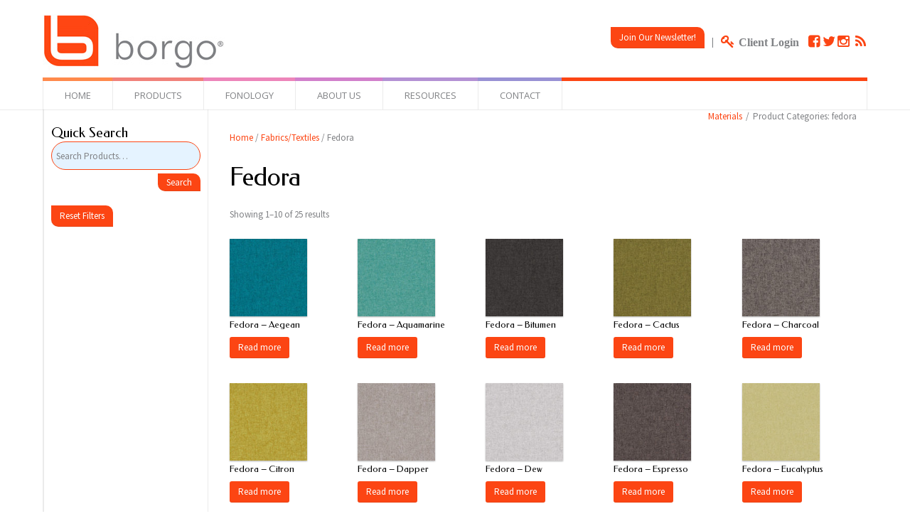

--- FILE ---
content_type: text/html; charset=UTF-8
request_url: https://borgomaterials.com/product-category/textiles/fedora/
body_size: 10623
content:
<!DOCTYPE HTML>
<html lang="en" dir="ltr"  data-config='{"twitter":0,"plusone":0,"facebook":0,"style":"borgo"}'>

<head>
<meta charset="UTF-8">
<meta http-equiv="X-UA-Compatible" content="IE=edge">
<meta name="viewport" content="width=device-width, initial-scale=1">
<title>Fedora &raquo; Product Categories &raquo; borgoMaterials</title>
<link rel="shortcut icon" href="/wp-content/themes/yoo_vida_wp/favicon.ico">
<link rel="apple-touch-icon-precomposed" href="/wp-content/themes/yoo_vida_wp/apple_touch_icon.png">
<link rel='dns-prefetch' href='//s.w.org' />
<link rel="alternate" type="application/rss+xml" title="borgoMaterials &raquo; Fedora Product Category Feed" href="https://borgomaterials.com/product-category/textiles/fedora/feed/" />
		<!-- This site uses the Google Analytics by MonsterInsights plugin v8.18 - Using Analytics tracking - https://www.monsterinsights.com/ -->
		<!-- Note: MonsterInsights is not currently configured on this site. The site owner needs to authenticate with Google Analytics in the MonsterInsights settings panel. -->
					<!-- No tracking code set -->
				<!-- / Google Analytics by MonsterInsights -->
				<script type="text/javascript">
			window._wpemojiSettings = {"baseUrl":"https:\/\/s.w.org\/images\/core\/emoji\/13.0.1\/72x72\/","ext":".png","svgUrl":"https:\/\/s.w.org\/images\/core\/emoji\/13.0.1\/svg\/","svgExt":".svg","source":{"concatemoji":"https:\/\/borgomaterials.com\/wp-includes\/js\/wp-emoji-release.min.js?ver=5.6.14"}};
			!function(e,a,t){var n,r,o,i=a.createElement("canvas"),p=i.getContext&&i.getContext("2d");function s(e,t){var a=String.fromCharCode;p.clearRect(0,0,i.width,i.height),p.fillText(a.apply(this,e),0,0);e=i.toDataURL();return p.clearRect(0,0,i.width,i.height),p.fillText(a.apply(this,t),0,0),e===i.toDataURL()}function c(e){var t=a.createElement("script");t.src=e,t.defer=t.type="text/javascript",a.getElementsByTagName("head")[0].appendChild(t)}for(o=Array("flag","emoji"),t.supports={everything:!0,everythingExceptFlag:!0},r=0;r<o.length;r++)t.supports[o[r]]=function(e){if(!p||!p.fillText)return!1;switch(p.textBaseline="top",p.font="600 32px Arial",e){case"flag":return s([127987,65039,8205,9895,65039],[127987,65039,8203,9895,65039])?!1:!s([55356,56826,55356,56819],[55356,56826,8203,55356,56819])&&!s([55356,57332,56128,56423,56128,56418,56128,56421,56128,56430,56128,56423,56128,56447],[55356,57332,8203,56128,56423,8203,56128,56418,8203,56128,56421,8203,56128,56430,8203,56128,56423,8203,56128,56447]);case"emoji":return!s([55357,56424,8205,55356,57212],[55357,56424,8203,55356,57212])}return!1}(o[r]),t.supports.everything=t.supports.everything&&t.supports[o[r]],"flag"!==o[r]&&(t.supports.everythingExceptFlag=t.supports.everythingExceptFlag&&t.supports[o[r]]);t.supports.everythingExceptFlag=t.supports.everythingExceptFlag&&!t.supports.flag,t.DOMReady=!1,t.readyCallback=function(){t.DOMReady=!0},t.supports.everything||(n=function(){t.readyCallback()},a.addEventListener?(a.addEventListener("DOMContentLoaded",n,!1),e.addEventListener("load",n,!1)):(e.attachEvent("onload",n),a.attachEvent("onreadystatechange",function(){"complete"===a.readyState&&t.readyCallback()})),(n=t.source||{}).concatemoji?c(n.concatemoji):n.wpemoji&&n.twemoji&&(c(n.twemoji),c(n.wpemoji)))}(window,document,window._wpemojiSettings);
		</script>
		<style type="text/css">
img.wp-smiley,
img.emoji {
	display: inline !important;
	border: none !important;
	box-shadow: none !important;
	height: 1em !important;
	width: 1em !important;
	margin: 0 .07em !important;
	vertical-align: -0.1em !important;
	background: none !important;
	padding: 0 !important;
}
</style>
	<link rel='stylesheet' id='wp-block-library-css'  href='https://borgomaterials.com/wp-includes/css/dist/block-library/style.min.css?ver=5.6.14' type='text/css' media='all' />
<link rel='stylesheet' id='contact-form-7-css'  href='https://borgomaterials.com/wp-content/plugins/contact-form-7/includes/css/styles.css?ver=4.6.1' type='text/css' media='all' />
<link rel='stylesheet' id='woocommerce-layout-css'  href='//borgomaterials.com/wp-content/plugins/woocommerce/assets/css/woocommerce-layout.css?ver=2.6.13' type='text/css' media='all' />
<link rel='stylesheet' id='woocommerce-smallscreen-css'  href='//borgomaterials.com/wp-content/plugins/woocommerce/assets/css/woocommerce-smallscreen.css?ver=2.6.13' type='text/css' media='only screen and (max-width: 768px)' />
<link rel='stylesheet' id='yith-wcan-frontend-css'  href='https://borgomaterials.com/wp-content/plugins/yith-woocommerce-ajax-navigation/assets/css/frontend.css?ver=3.1.2' type='text/css' media='all' />
<link rel='stylesheet' id='jquery-colorbox-css'  href='https://borgomaterials.com/wp-content/plugins/yith-woocommerce-compare/assets/css/colorbox.css?ver=5.6.14' type='text/css' media='all' />
<script type='text/javascript' src='https://borgomaterials.com/wp-includes/js/jquery/jquery.min.js?ver=3.5.1' id='jquery-core-js'></script>
<script type='text/javascript' src='https://borgomaterials.com/wp-includes/js/jquery/jquery-migrate.min.js?ver=3.3.2' id='jquery-migrate-js'></script>
<link rel="https://api.w.org/" href="https://borgomaterials.com/wp-json/" /><link rel="EditURI" type="application/rsd+xml" title="RSD" href="https://borgomaterials.com/xmlrpc.php?rsd" />
<link rel="wlwmanifest" type="application/wlwmanifest+xml" href="https://borgomaterials.com/wp-includes/wlwmanifest.xml" /> 
<meta name="generator" content="WordPress 5.6.14" />
<meta name="generator" content="WooCommerce 2.6.13" />
<link rel="stylesheet" href="/wp-content/plugins/widgetkit/cache/widgetkit-f888d530.css" />
<script src="/wp-content/plugins/widgetkit/cache/widgetkit-868f2c93.js"></script>
<!-- WooCommerce Colors -->
<style type="text/css">
p.demo_store{background-color:#fc4513;color:#fff;}.woocommerce .woocommerce-message,.woocommerce .woocommerce-error,.woocommerce .woocommerce-info{background-color:#fafafa;color:#545454;}.woocommerce small.note{color:#777;}.woocommerce .woocommerce-breadcrumb{color:#777;}.woocommerce .woocommerce-breadcrumb a{color:#777;}.woocommerce div.product span.price,.woocommerce div.product p.price{color:#00aeef;}.woocommerce div.product .stock{color:#00aeef;}.woocommerce div.product .woocommerce-tabs ul.tabs li{border:1px solid #d4d4d4;background-color:#ededed;}.woocommerce div.product .woocommerce-tabs ul.tabs li a{color:#545454;}.woocommerce div.product .woocommerce-tabs ul.tabs li a:hover{color:#6e6e6e;}.woocommerce div.product .woocommerce-tabs ul.tabs li.active{background:#fff;border-bottom-color:#fff;}.woocommerce div.product .woocommerce-tabs ul.tabs li.active:before{box-shadow:2px 2px 0 #fff;}.woocommerce div.product .woocommerce-tabs ul.tabs li.active:after{box-shadow:-2px 2px 0 #fff;}.woocommerce div.product .woocommerce-tabs ul.tabs li:before,.woocommerce div.product .woocommerce-tabs ul.tabs li:after{border:1px solid #d4d4d4;position:absolute;bottom:-1px;width:5px;height:5px;content:" ";}.woocommerce div.product .woocommerce-tabs ul.tabs li:before{left:-6px;-webkit-border-bottom-right-radius:4px;-moz-border-bottom-right-radius:4px;border-bottom-right-radius:4px;border-width:0 1px 1px 0;box-shadow:2px 2px 0 #ededed;}.woocommerce div.product .woocommerce-tabs ul.tabs li:after{right:-6px;-webkit-border-bottom-left-radius:4px;-moz-border-bottom-left-radius:4px;border-bottom-left-radius:4px;border-width:0 0 1px 1px;box-shadow:-2px 2px 0 #ededed;}.woocommerce div.product .woocommerce-tabs ul.tabs:before{border-bottom:1px solid #d4d4d4;}.woocommerce span.onsale{background-color:#00aeef;color:#fff;}.woocommerce ul.products li.product .price{color:#00aeef;}.woocommerce ul.products li.product .price .from{color:rgba(90, 133, 149, 0.5);}.woocommerce nav.woocommerce-pagination ul{border:1px solid #d4d4d4;}.woocommerce nav.woocommerce-pagination ul li{border-right:1px solid #d4d4d4;}.woocommerce nav.woocommerce-pagination ul li span.current,.woocommerce nav.woocommerce-pagination ul li a:hover,.woocommerce nav.woocommerce-pagination ul li a:focus{background:#ededed;color:#878787;}.woocommerce a.button,.woocommerce button.button,.woocommerce input.button,.woocommerce #respond input#submit{color:#545454;background-color:#ededed;}.woocommerce a.button:hover,.woocommerce button.button:hover,.woocommerce input.button:hover,.woocommerce #respond input#submit:hover{background-color:#dcdcdc;color:#545454;}.woocommerce a.button.alt,.woocommerce button.button.alt,.woocommerce input.button.alt,.woocommerce #respond input#submit.alt{background-color:#fc4513;color:#fff;}.woocommerce a.button.alt:hover,.woocommerce button.button.alt:hover,.woocommerce input.button.alt:hover,.woocommerce #respond input#submit.alt:hover{background-color:#eb3402;color:#fff;}.woocommerce a.button.alt.disabled,.woocommerce button.button.alt.disabled,.woocommerce input.button.alt.disabled,.woocommerce #respond input#submit.alt.disabled,.woocommerce a.button.alt:disabled,.woocommerce button.button.alt:disabled,.woocommerce input.button.alt:disabled,.woocommerce #respond input#submit.alt:disabled,.woocommerce a.button.alt:disabled[disabled],.woocommerce button.button.alt:disabled[disabled],.woocommerce input.button.alt:disabled[disabled],.woocommerce #respond input#submit.alt:disabled[disabled],.woocommerce a.button.alt.disabled:hover,.woocommerce button.button.alt.disabled:hover,.woocommerce input.button.alt.disabled:hover,.woocommerce #respond input#submit.alt.disabled:hover,.woocommerce a.button.alt:disabled:hover,.woocommerce button.button.alt:disabled:hover,.woocommerce input.button.alt:disabled:hover,.woocommerce #respond input#submit.alt:disabled:hover,.woocommerce a.button.alt:disabled[disabled]:hover,.woocommerce button.button.alt:disabled[disabled]:hover,.woocommerce input.button.alt:disabled[disabled]:hover,.woocommerce #respond input#submit.alt:disabled[disabled]:hover{background-color:#fc4513;color:#fff;}.woocommerce a.button:disabled:hover,.woocommerce button.button:disabled:hover,.woocommerce input.button:disabled:hover,.woocommerce #respond input#submit:disabled:hover,.woocommerce a.button.disabled:hover,.woocommerce button.button.disabled:hover,.woocommerce input.button.disabled:hover,.woocommerce #respond input#submit.disabled:hover,.woocommerce a.button:disabled[disabled]:hover,.woocommerce button.button:disabled[disabled]:hover,.woocommerce input.button:disabled[disabled]:hover,.woocommerce #respond input#submit:disabled[disabled]:hover{background-color:#ededed;}.woocommerce #reviews h2 small{color:#777;}.woocommerce #reviews h2 small a{color:#777;}.woocommerce #reviews #comments ol.commentlist li .meta{color:#777;}.woocommerce #reviews #comments ol.commentlist li img.avatar{background:#ededed;border:1px solid #e5e5e5;}.woocommerce #reviews #comments ol.commentlist li .comment-text{border:1px solid #e5e5e5;}.woocommerce #reviews #comments ol.commentlist #respond{border:1px solid #e5e5e5;}.woocommerce .star-rating:before{color:#d4d4d4;}.woocommerce.widget_shopping_cart .total,.woocommerce .widget_shopping_cart .total{border-top:3px double #ededed;}.woocommerce form.login,.woocommerce form.checkout_coupon,.woocommerce form.register{border:1px solid #d4d4d4;}.woocommerce .order_details li{border-right:1px dashed #d4d4d4;}.woocommerce .widget_price_filter .ui-slider .ui-slider-handle{background-color:#fc4513;}.woocommerce .widget_price_filter .ui-slider .ui-slider-range{background-color:#fc4513;}.woocommerce .widget_price_filter .price_slider_wrapper .ui-widget-content{background-color:#b80100;}.woocommerce-cart table.cart td.actions .coupon .input-text{border:1px solid #d4d4d4;}.woocommerce-cart .cart-collaterals .cart_totals p small{color:#777;}.woocommerce-cart .cart-collaterals .cart_totals table small{color:#777;}.woocommerce-cart .cart-collaterals .cart_totals .discount td{color:#00aeef;}.woocommerce-cart .cart-collaterals .cart_totals tr td,.woocommerce-cart .cart-collaterals .cart_totals tr th{border-top:1px solid #ededed;}.woocommerce-checkout .checkout .create-account small{color:#777;}.woocommerce-checkout #payment{background:#ededed;}.woocommerce-checkout #payment ul.payment_methods{border-bottom:1px solid #d4d4d4;}.woocommerce-checkout #payment div.payment_box{background-color:#e0e0e0;color:#545454;}.woocommerce-checkout #payment div.payment_box input.input-text,.woocommerce-checkout #payment div.payment_box textarea{border-color:#c7c7c7;border-top-color:#bababa;}.woocommerce-checkout #payment div.payment_box ::-webkit-input-placeholder{color:#bababa;}.woocommerce-checkout #payment div.payment_box :-moz-placeholder{color:#bababa;}.woocommerce-checkout #payment div.payment_box :-ms-input-placeholder{color:#bababa;}.woocommerce-checkout #payment div.payment_box span.help{color:#777;}.woocommerce-checkout #payment div.payment_box:after{content:"";display:block;border:8px solid #e0e0e0;border-right-color:transparent;border-left-color:transparent;border-top-color:transparent;position:absolute;top:-3px;left:0;margin:-1em 0 0 2em;}
</style>
<!--/WooCommerce Colors-->
<link rel="stylesheet" href="/wp-content/themes/yoo_vida_wp/styles/borgo/css/woocommerce.css">
<link rel="stylesheet" href="/wp-content/themes/yoo_vida_wp/styles/borgo/css/theme.css">
<link rel="stylesheet" href="/wp-content/themes/yoo_vida_wp/css/custom.css">
<script src="/wp-content/themes/yoo_vida_wp/warp/vendor/uikit/js/uikit.js"></script>
<script src="/wp-content/themes/yoo_vida_wp/warp/vendor/uikit/js/components/autocomplete.js"></script>
<script src="/wp-content/themes/yoo_vida_wp/warp/vendor/uikit/js/components/search.js"></script>
<script src="/wp-content/themes/yoo_vida_wp/warp/js/social.js"></script>
<script src="/wp-content/themes/yoo_vida_wp/js/theme.js"></script>
</head>

<body data-rsssl=1 class="archive tax-product_cat term-fedora term-417 tm-sidebar-a-left tm-sidebars-1 tm-noblog wp-product-archive wp-cat-417 woocommerce woocommerce-page yith-wcan-free">

		<div class="tm-toolbar uk-clearfix uk-hidden-small">
		<div class="uk-container uk-container-center">

						<div class="uk-float-left"><div class="uk-panel widget_text"><link href='https://fonts.googleapis.com/css?family=Open+Sans' rel='stylesheet' type='text/css'>

<div style="margin-top:10px">
<a href="http://borgo.com"><img src="https://borgomaterials.com/wp-content/uploads/2020/04/Borgo_Logo.jpg" alt="borgo" ></a><br/>
</div></div></div>
			
						<div class="uk-float-right"><div class="uk-panel widget_text"><table "440" height="56" border="0" cellpadding="2	" cellspacing="0" class="uk-responsive-width">
  <tr valign="bottom">
    <td width="275" height="56">
         <div align="right">
<table width="270" border="0" cellspacing="0" cellpadding="0">
<tr bgcolor="#595A5A" valign="top">
<tr>
<td width="270" colspan="3">
<div align="right">
<button class="uk-button" data-uk-modal="{target:'#newsletter'}">Join Our Newsletter!</button>
                            <div style="display: none; padding-right: 15px;" id="newsletter" class="uk-modal">
                                <div class="uk-modal-dialog">
                                    <a href="" class="uk-modal-close uk-close"></a>
                                    <p style="align:center">
                                    <!--Begin CTCT Sign-Up Form-->
<!-- EFD 1.0.0 [Mon Sep 21 08:34:42 EDT 2015] -->
<link rel='stylesheet' type='text/css' href='https://static.ctctcdn.com/h/contacts-embedded-signup-assets/1.0.2/css/signup-form.css'>
<div class="ctct-embed-signup" style="font: 16px Helvetica Neue, Arial, sans-serif; font: 1rem Helvetica Neue, Arial, sans-serif; line-height: 1.5; -webkit-font-smoothing: antialiased;">
   <div style="color:#5b5b5b; background-color:#FFFFFF; border-radius:5px;">
       <span id="success_message" style="display:none;">
           <div style="text-align:center;">Thanks for signing up!</div>
       </span>
       <form data-id="embedded_signup:form" class="ctct-custom-form Form" name="embedded_signup" method="POST" action="https://visitor2.constantcontact.com/api/signup">
           <h2 style="margin:0;">Sign up to stay in touch!</h2>
           <p>Sign up to get interesting news and updates delivered to your inbox.</p>
           <!-- The following code must be included to ensure your sign-up form works properly. -->
           <input data-id="ca:input" name="ca" value="4a4868ab-1f15-43bb-b7d5-56e27bd84503" type="hidden">
           <input data-id="list:input" name="list" value="1118560224" type="hidden">
           <input data-id="source:input" name="source" value="EFD" type="hidden">
           <input data-id="required:input" name="required" value="list,email" type="hidden">
           <input data-id="url:input" name="url" value="" type="hidden">
           <p data-id="Email Address:p" ><label data-id="Email Address:label" data-name="email" class="ctct-form-required">Email Address</label> <input data-id="Email Address:input" name="email" value="" maxlength="80" type="text"></p>
           <p data-id="First Name:p" ><label data-id="First Name:label" data-name="first_name">First Name</label> <input data-id="First Name:input" name="first_name" value="" maxlength="50" type="text"></p>
           <p data-id="Last Name:p" ><label data-id="Last Name:label" data-name="last_name">Last Name</label> <input data-id="Last Name:input" name="last_name" value="" maxlength="50" type="text"></p>
           <button type="submit" class="Button ctct-button Button--block Button-secondary" data-enabled="enabled">Sign Up</button>
       	<div><p class="ctct-form-footer">By submitting this form, you are granting: Borgo, 324 Carlingview Dr., Toronto, Ontario, M9W 5G5, Canada, http://www.borgo.com permission to email you. You may unsubscribe via the link found at the bottom of every email.  (See our <a href="http://www.constantcontact.com/legal/privacy-statement" target="_blank" rel="noopener">Email Privacy Policy</a> for details.) Emails are serviced by Constant Contact.</p></div>
       </form>
   </div>
</div>
<script type='text/javascript'>
   var localizedErrMap = {};
   localizedErrMap['required'] = 		'This field is required.';
   localizedErrMap['ca'] = 			'An unexpected error occurred while attempting to send email.';
   localizedErrMap['email'] = 			'Please enter your email address in name@email.com format.';
   localizedErrMap['birthday'] = 		'Please enter birthday in MM/DD format.';
   localizedErrMap['anniversary'] = 	'Please enter anniversary in MM/DD/YYYY format.';
   localizedErrMap['custom_date'] = 	'Please enter this date in MM/DD/YYYY format.';
   localizedErrMap['list'] = 			'Please select at least one email list.';
   localizedErrMap['generic'] = 		'This field is invalid.';
   localizedErrMap['shared'] = 		'Sorry, we could not complete your sign-up. Please contact us to resolve this.';
   localizedErrMap['state_mismatch'] = 'Mismatched State/Province and Country.';
	localizedErrMap['state_province'] = 'Select a state/province';
   localizedErrMap['selectcountry'] = 	'Select a country';
   var postURL = 'https://visitor2.constantcontact.com/api/signup';
</script>
<script type='text/javascript' src='https://static.ctctcdn.com/h/contacts-embedded-signup-assets/1.0.2/js/signup-form.js'></script>
<!--End CTCT Sign-Up Form-->
                                    </p>
</div>
</tr>
</table>
</div>
    </td>
<td>&nbsp;&nbsp;|&nbsp;&nbsp;</td>
     <td>
<a href="http://borgo.com/login/" class="uk-icon-small uk-icon-key"> <span style="color:#808285; margin-right:10px; font-size:1.2rem; font-weight:bold"> Client Login </span></a>

<a href="https://www.facebook.com/BorgoContract" class="uk-icon-small uk-hover uk-icon-facebook-square" target="_blank" rel="noopener"></a>

<a href="https://twitter.com/borgoseating" class="uk-icon-small uk-hover uk-icon-twitter" target="_blank" rel="noopener"></a>

<a href="https://instagram.com/borgoseating/" class="uk-icon-small uk-hover uk-icon-instagram" target="_blank" rel="noopener">&nbsp;</a>

<a href="http://borgo.com/feed" class="uk-icon-small uk-hover uk-icon-rss" target="_blank" rel="noopener"></a>
</td>
  </tr>
</table></div></div>
						
		</div>
	</div>
	
		<nav class="tm-navbar-full">
		<div class="uk-container uk-container-center">
			<div class="uk-navbar">

				
								<div class="uk-visible-large">
					<ul class="uk-navbar-nav uk-hidden-small"><li><a href="http://borgo.com" class="">Home</a></li><li class="uk-parent" data-uk-dropdown="{'preventflip':'y'}" aria-haspopup="true" aria-expanded="false"><a href="#" class="0">Products</a><div class="uk-dropdown uk-dropdown-navbar uk-dropdown-width-1"><div class="uk-grid uk-dropdown-grid"><div class="uk-width-1-1"><ul class="uk-nav uk-nav-navbar"><li><a href="https://borgo.com/lounge-seating/" class="">Lounge Seating</a></li><li><a href="https://borgo.com/multi-purpose-seating/" class="">Multi-Purpose Seating</a></li><li><a href="https://borgo.com/fixed-seating/" class="">Fixed Seating</a></li><li><a href="http://borgo.com/beam-seating/" class="">Beam Seating</a></li><li><a href="https://borgo.com/office-guest-seating/" class="">Office / Guest Seating</a></li><li><a href="https://borgo.com/healthcare-seating/" class="">Healthcare Portfolio</a></li><li><a href="https://borgo.com/hospitality-seating/" class="">Hospitality Portfolio</a></li></ul></div></div></div></li><li><a href="http://borgo.com/fonology/" class="">Fonology</a></li><li class="uk-parent" data-uk-dropdown="{'preventflip':'y'}" aria-haspopup="true" aria-expanded="false"><a href="http://borgo.com/about-us" class="">About Us</a><div class="uk-dropdown uk-dropdown-navbar uk-dropdown-width-1"><div class="uk-grid uk-dropdown-grid"><div class="uk-width-1-1"><ul class="uk-nav uk-nav-navbar"><li><a href="http://borgo.com/awards" class="">Awards</a></li><li><a href="http://borgo.com/careers" class="">Careers</a></li><li><a href="http://borgo.com/environmental" class="">Environmental</a></li><li><a href="http://borgo.com/news" class="">News &amp; Updates</a></li><li><a href="http://borgo.com/about-us" class="">Philosophy</a></li><li><a href="http://borgo.com/policy/" class="">Policy</a></li></ul></div></div></div></li><li class="uk-parent" data-uk-dropdown="{'preventflip':'y'}" aria-haspopup="true" aria-expanded="false"><a href="#" class="0">Resources</a><div class="uk-dropdown uk-dropdown-navbar uk-dropdown-width-1"><div class="uk-grid uk-dropdown-grid"><div class="uk-width-1-1"><ul class="uk-nav uk-nav-navbar"><li><a href="https://borgomaterials.com/" class="">Search Materials / Fabrics</a></li><li><a href="http://borgo.com/care-maintenance/" class="">Care &amp; Maintenance</a></li><li><a href="http://borgo.com/casestudies/" class="">Case Studies</a></li><li><a href="http://borgo.com/contracts" class="">Contracts</a></li><li><a href="http://borgo.com/fixed-seating-checklist/" class="">Fixed Seating Checklist</a></li><li><a href="http://borgo.com/install-locator/" class="">Install Locator</a></li><li><a href="http://borgo.com/mechanisms" class="">Mechanisms</a></li><li><a href="http://borgo.com/borgo-brochures/" class="">Brochures</a></li><li><a href="http://borgo.com/borgo-cards/" class="">Fabric / Finish Cards</a></li><li><a href="https://borgo.com/login/cad-drawingssymbols/" class="">CAD Symbols</a></li><li><a href="http://borgo.com/portfolio" class="">Portfolio</a></li><li><a href="http://borgo.com/borgo-price-list/" class="">Price List</a></li><li><a href="http://borgo.com/product-search/" class=""><i class="uk-icon-code"></i> Product Search<div>Beta Version</div></a></li><li><a href="https://borgo.com/quickship/" class="">Quick Ship Program</a></li><li><a href="http://borgo.com/warranty" class="">Warranty</a></li></ul></div></div></div></li><li class="uk-parent" data-uk-dropdown="{'preventflip':'y'}" aria-haspopup="true" aria-expanded="false"><a href="http://borgo.com/contact/" class="">Contact</a><div class="uk-dropdown uk-dropdown-navbar uk-dropdown-width-1"><div class="uk-grid uk-dropdown-grid"><div class="uk-width-1-1"><ul class="uk-nav uk-nav-navbar"><li><a href="https://borgo.com/contact/" class="">Contact Borgo</a></li><li><a href="https://borgo.com/contact-sales-rep/" class="">Contact a Sales Rep</a></li><li><a href="https://borgo.com/locate-a-borgo-showroom/" class="">Locate a Borgo Showroom</a></li><li><a href="https://lp.constantcontactpages.com/sv/kumOOAc" class="">Customer Feedback</a></li></ul></div></div></div></li></ul>				</div>
				
								<div class="uk-navbar-flip">
					<div class="uk-navbar-content uk-visible-large"><ul class="uk-breadcrumb"><li><a href="https://borgomaterials.com">Materials</a></li><li class="uk-active"><span>Product Categories: fedora</span></li></ul></div>
				</div>
				
								<div class="uk-hidden-large">
					<a href="#offcanvas" class="uk-navbar-toggle" data-uk-offcanvas></a>
				</div>
				
								<div class="uk-navbar-content uk-navbar-center uk-hidden-large"><a class="tm-logo-small" href="https://borgomaterials.com"><a href="http://borgo.com"><img style="height: 30px" src="https://borgomaterials.com/wp-content/uploads/2020/04/Borgo_Logo.jpg"  alt="borgo" ></a></a></div>
				
			</div>
		</div>
	</nav>
	
	
	<div class="uk-container uk-container-center">
		<div class="tm-container">	

			<div class="tm-block tm-middle uk-grid uk-grid-divider" data-uk-grid-match data-uk-grid-margin>

				<div class="tm-main uk-width-medium-4-5 uk-push-1-5  ">

					
					
					
										<main class="tm-content">

						
						
	<div id="container"><div id="content" role="main"><nav class="woocommerce-breadcrumb" ><a href="https://borgomaterials.com">Home</a>&nbsp;&#47;&nbsp;<a href="https://borgomaterials.com/product-category/textiles/">Fabrics/Textiles</a>&nbsp;&#47;&nbsp;Fedora</nav>
		
			<h1 class="page-title">Fedora</h1>

		
		
		
			<p class="woocommerce-result-count">
	Showing 1&ndash;10 of 25 results</p>
<form class="woocommerce-ordering" method="get">
	<select name="orderby" class="orderby">
					<option value="menu_order"  selected='selected'>Default sorting</option>
					<option value="popularity" >Sort by popularity</option>
					<option value="date" >Sort by newness</option>
					<option value="price" >Sort by price: low to high</option>
					<option value="price-desc" >Sort by price: high to low</option>
			</select>
	</form>

			<ul class="products">

				
				
					<li class="post-3053 product type-product status-publish has-post-thumbnail product_cat-textiles product_cat-fedora product_cat-fedora-mayer product_cat-fedora-grade5 product_cat-grade4 product_cat-mayer pa_color-blue pa_grade-grade4 pa_manufacturer-mayer pa_model-fedora pa_style-plain first instock shipping-taxable product-type-simple">
	<a href="https://borgomaterials.com/product/fedora-aegean/" class="woocommerce-LoopProduct-link"><img width="150" height="150" src="https://borgomaterials.com/wp-content/uploads/2018/01/Fedora_Aegean_621-053-150x150.jpg" class="attachment-shop_catalog size-shop_catalog wp-post-image" alt="Fedora_Aegean_621-053" loading="lazy" title="Fedora_Aegean_621-053" srcset="https://borgomaterials.com/wp-content/uploads/2018/01/Fedora_Aegean_621-053-150x150.jpg 150w, https://borgomaterials.com/wp-content/uploads/2018/01/Fedora_Aegean_621-053-300x300.jpg 300w, https://borgomaterials.com/wp-content/uploads/2018/01/Fedora_Aegean_621-053-40x40.jpg 40w, https://borgomaterials.com/wp-content/uploads/2018/01/Fedora_Aegean_621-053-288x288.jpg 288w, https://borgomaterials.com/wp-content/uploads/2018/01/Fedora_Aegean_621-053.jpg 432w" sizes="(max-width: 150px) 100vw, 150px" /><h3>Fedora &#8211; Aegean</h3>
</a><a rel="nofollow" href="https://borgomaterials.com/product/fedora-aegean/" data-quantity="1" data-product_id="3053" data-product_sku="" class="button product_type_simple ajax_add_to_cart">Read more</a></li>

				
					<li class="post-3079 product type-product status-publish has-post-thumbnail product_cat-textiles product_cat-fedora product_cat-fedora-mayer product_cat-fedora-grade5 product_cat-grade4 product_cat-mayer pa_color-blue pa_grade-grade4 pa_manufacturer-mayer pa_model-fedora pa_style-plain  instock shipping-taxable product-type-simple">
	<a href="https://borgomaterials.com/product/fedora-aquamarine/" class="woocommerce-LoopProduct-link"><img width="150" height="150" src="https://borgomaterials.com/wp-content/uploads/2018/01/Fedora_Aquamarine_621-043-150x150.jpg" class="attachment-shop_catalog size-shop_catalog wp-post-image" alt="Fedora_Aquamarine_621-043" loading="lazy" title="Fedora_Aquamarine_621-043" srcset="https://borgomaterials.com/wp-content/uploads/2018/01/Fedora_Aquamarine_621-043-150x150.jpg 150w, https://borgomaterials.com/wp-content/uploads/2018/01/Fedora_Aquamarine_621-043-300x300.jpg 300w, https://borgomaterials.com/wp-content/uploads/2018/01/Fedora_Aquamarine_621-043-40x40.jpg 40w, https://borgomaterials.com/wp-content/uploads/2018/01/Fedora_Aquamarine_621-043-288x288.jpg 288w, https://borgomaterials.com/wp-content/uploads/2018/01/Fedora_Aquamarine_621-043.jpg 432w" sizes="(max-width: 150px) 100vw, 150px" /><h3>Fedora &#8211; Aquamarine</h3>
</a><a rel="nofollow" href="https://borgomaterials.com/product/fedora-aquamarine/" data-quantity="1" data-product_id="3079" data-product_sku="" class="button product_type_simple ajax_add_to_cart">Read more</a></li>

				
					<li class="post-3080 product type-product status-publish has-post-thumbnail product_cat-textiles product_cat-fedora product_cat-fedora-mayer product_cat-fedora-grade5 product_cat-grade4 product_cat-mayer pa_color-black pa_grade-grade4 pa_manufacturer-mayer pa_model-fedora pa_style-plain  instock shipping-taxable product-type-simple">
	<a href="https://borgomaterials.com/product/fedora-bitumen/" class="woocommerce-LoopProduct-link"><img width="150" height="150" src="https://borgomaterials.com/wp-content/uploads/2018/01/Fedora_Bitumen_621-006-150x150.jpg" class="attachment-shop_catalog size-shop_catalog wp-post-image" alt="Fedora_Bitumen_621-006" loading="lazy" title="Fedora_Bitumen_621-006" srcset="https://borgomaterials.com/wp-content/uploads/2018/01/Fedora_Bitumen_621-006-150x150.jpg 150w, https://borgomaterials.com/wp-content/uploads/2018/01/Fedora_Bitumen_621-006-300x300.jpg 300w, https://borgomaterials.com/wp-content/uploads/2018/01/Fedora_Bitumen_621-006-40x40.jpg 40w, https://borgomaterials.com/wp-content/uploads/2018/01/Fedora_Bitumen_621-006-288x288.jpg 288w, https://borgomaterials.com/wp-content/uploads/2018/01/Fedora_Bitumen_621-006.jpg 432w" sizes="(max-width: 150px) 100vw, 150px" /><h3>Fedora &#8211; Bitumen</h3>
</a><a rel="nofollow" href="https://borgomaterials.com/product/fedora-bitumen/" data-quantity="1" data-product_id="3080" data-product_sku="" class="button product_type_simple ajax_add_to_cart">Read more</a></li>

				
					<li class="post-3081 product type-product status-publish has-post-thumbnail product_cat-textiles product_cat-fedora product_cat-fedora-mayer product_cat-fedora-grade5 product_cat-grade4 product_cat-mayer pa_color-green pa_grade-grade4 pa_manufacturer-mayer pa_model-fedora pa_style-plain last instock shipping-taxable product-type-simple">
	<a href="https://borgomaterials.com/product/fedora-cactus/" class="woocommerce-LoopProduct-link"><img width="150" height="150" src="https://borgomaterials.com/wp-content/uploads/2018/01/Fedora_Cactus_621-003-150x150.jpg" class="attachment-shop_catalog size-shop_catalog wp-post-image" alt="Fedora_Cactus_621-003" loading="lazy" title="Fedora_Cactus_621-003" srcset="https://borgomaterials.com/wp-content/uploads/2018/01/Fedora_Cactus_621-003-150x150.jpg 150w, https://borgomaterials.com/wp-content/uploads/2018/01/Fedora_Cactus_621-003-300x300.jpg 300w, https://borgomaterials.com/wp-content/uploads/2018/01/Fedora_Cactus_621-003-40x40.jpg 40w, https://borgomaterials.com/wp-content/uploads/2018/01/Fedora_Cactus_621-003-288x288.jpg 288w, https://borgomaterials.com/wp-content/uploads/2018/01/Fedora_Cactus_621-003.jpg 432w" sizes="(max-width: 150px) 100vw, 150px" /><h3>Fedora &#8211; Cactus</h3>
</a><a rel="nofollow" href="https://borgomaterials.com/product/fedora-cactus/" data-quantity="1" data-product_id="3081" data-product_sku="" class="button product_type_simple ajax_add_to_cart">Read more</a></li>

				
					<li class="post-3082 product type-product status-publish has-post-thumbnail product_cat-textiles product_cat-fedora product_cat-fedora-mayer product_cat-fedora-grade5 product_cat-grade4 product_cat-mayer pa_color-gray pa_grade-grade4 pa_manufacturer-mayer pa_model-fedora pa_style-plain first instock shipping-taxable product-type-simple">
	<a href="https://borgomaterials.com/product/fedora-charcoal/" class="woocommerce-LoopProduct-link"><img width="150" height="150" src="https://borgomaterials.com/wp-content/uploads/2018/01/Fedora_Charcoal_621-016-150x150.jpg" class="attachment-shop_catalog size-shop_catalog wp-post-image" alt="Fedora_Charcoal_621-016" loading="lazy" title="Fedora_Charcoal_621-016" srcset="https://borgomaterials.com/wp-content/uploads/2018/01/Fedora_Charcoal_621-016-150x150.jpg 150w, https://borgomaterials.com/wp-content/uploads/2018/01/Fedora_Charcoal_621-016-300x300.jpg 300w, https://borgomaterials.com/wp-content/uploads/2018/01/Fedora_Charcoal_621-016-40x40.jpg 40w, https://borgomaterials.com/wp-content/uploads/2018/01/Fedora_Charcoal_621-016-288x288.jpg 288w, https://borgomaterials.com/wp-content/uploads/2018/01/Fedora_Charcoal_621-016.jpg 432w" sizes="(max-width: 150px) 100vw, 150px" /><h3>Fedora &#8211; Charcoal</h3>
</a><a rel="nofollow" href="https://borgomaterials.com/product/fedora-charcoal/" data-quantity="1" data-product_id="3082" data-product_sku="" class="button product_type_simple ajax_add_to_cart">Read more</a></li>

				
					<li class="post-3083 product type-product status-publish has-post-thumbnail product_cat-textiles product_cat-fedora product_cat-fedora-mayer product_cat-fedora-grade5 product_cat-grade4 product_cat-mayer pa_color-green pa_grade-grade4 pa_manufacturer-mayer pa_model-fedora pa_style-plain  instock shipping-taxable product-type-simple">
	<a href="https://borgomaterials.com/product/fedora-citron/" class="woocommerce-LoopProduct-link"><img width="150" height="150" src="https://borgomaterials.com/wp-content/uploads/2018/01/Fedora_Citron_621-013-150x150.jpg" class="attachment-shop_catalog size-shop_catalog wp-post-image" alt="Fedora_Citron_621-013" loading="lazy" title="Fedora_Citron_621-013" srcset="https://borgomaterials.com/wp-content/uploads/2018/01/Fedora_Citron_621-013-150x150.jpg 150w, https://borgomaterials.com/wp-content/uploads/2018/01/Fedora_Citron_621-013-300x300.jpg 300w, https://borgomaterials.com/wp-content/uploads/2018/01/Fedora_Citron_621-013-40x40.jpg 40w, https://borgomaterials.com/wp-content/uploads/2018/01/Fedora_Citron_621-013-288x288.jpg 288w, https://borgomaterials.com/wp-content/uploads/2018/01/Fedora_Citron_621-013.jpg 432w" sizes="(max-width: 150px) 100vw, 150px" /><h3>Fedora &#8211; Citron</h3>
</a><a rel="nofollow" href="https://borgomaterials.com/product/fedora-citron/" data-quantity="1" data-product_id="3083" data-product_sku="" class="button product_type_simple ajax_add_to_cart">Read more</a></li>

				
					<li class="post-3084 product type-product status-publish has-post-thumbnail product_cat-textiles product_cat-fedora product_cat-fedora-mayer product_cat-fedora-grade5 product_cat-grade4 product_cat-mayer pa_color-gray pa_grade-grade4 pa_manufacturer-mayer pa_model-fedora pa_style-plain  instock shipping-taxable product-type-simple">
	<a href="https://borgomaterials.com/product/fedora-dapper/" class="woocommerce-LoopProduct-link"><img width="150" height="150" src="https://borgomaterials.com/wp-content/uploads/2018/01/Fedora_Dapper_621-036-150x150.jpg" class="attachment-shop_catalog size-shop_catalog wp-post-image" alt="Fedora_Dapper_621-036" loading="lazy" title="Fedora_Dapper_621-036" srcset="https://borgomaterials.com/wp-content/uploads/2018/01/Fedora_Dapper_621-036-150x150.jpg 150w, https://borgomaterials.com/wp-content/uploads/2018/01/Fedora_Dapper_621-036-300x300.jpg 300w, https://borgomaterials.com/wp-content/uploads/2018/01/Fedora_Dapper_621-036-40x40.jpg 40w, https://borgomaterials.com/wp-content/uploads/2018/01/Fedora_Dapper_621-036-288x288.jpg 288w, https://borgomaterials.com/wp-content/uploads/2018/01/Fedora_Dapper_621-036.jpg 432w" sizes="(max-width: 150px) 100vw, 150px" /><h3>Fedora &#8211; Dapper</h3>
</a><a rel="nofollow" href="https://borgomaterials.com/product/fedora-dapper/" data-quantity="1" data-product_id="3084" data-product_sku="" class="button product_type_simple ajax_add_to_cart">Read more</a></li>

				
					<li class="post-3085 product type-product status-publish has-post-thumbnail product_cat-textiles product_cat-fedora product_cat-fedora-mayer product_cat-fedora-grade5 product_cat-grade4 product_cat-mayer pa_color-gray pa_grade-grade4 pa_manufacturer-mayer pa_model-fedora pa_style-plain last instock shipping-taxable product-type-simple">
	<a href="https://borgomaterials.com/product/fedora-dew/" class="woocommerce-LoopProduct-link"><img width="150" height="150" src="https://borgomaterials.com/wp-content/uploads/2018/01/Fedora_Dew_621-056-150x150.jpg" class="attachment-shop_catalog size-shop_catalog wp-post-image" alt="Fedora_Dew_621-056" loading="lazy" title="Fedora_Dew_621-056" srcset="https://borgomaterials.com/wp-content/uploads/2018/01/Fedora_Dew_621-056-150x150.jpg 150w, https://borgomaterials.com/wp-content/uploads/2018/01/Fedora_Dew_621-056-300x300.jpg 300w, https://borgomaterials.com/wp-content/uploads/2018/01/Fedora_Dew_621-056-40x40.jpg 40w, https://borgomaterials.com/wp-content/uploads/2018/01/Fedora_Dew_621-056-288x288.jpg 288w, https://borgomaterials.com/wp-content/uploads/2018/01/Fedora_Dew_621-056.jpg 432w" sizes="(max-width: 150px) 100vw, 150px" /><h3>Fedora &#8211; Dew</h3>
</a><a rel="nofollow" href="https://borgomaterials.com/product/fedora-dew/" data-quantity="1" data-product_id="3085" data-product_sku="" class="button product_type_simple ajax_add_to_cart">Read more</a></li>

				
					<li class="post-3086 product type-product status-publish has-post-thumbnail product_cat-textiles product_cat-fedora product_cat-fedora-mayer product_cat-fedora-grade5 product_cat-grade4 product_cat-mayer pa_color-brown pa_grade-grade4 pa_manufacturer-mayer pa_model-fedora pa_style-plain first instock shipping-taxable product-type-simple">
	<a href="https://borgomaterials.com/product/fedora-espresso/" class="woocommerce-LoopProduct-link"><img width="150" height="150" src="https://borgomaterials.com/wp-content/uploads/2018/01/Fedora_Espresso_621-010-150x150.jpg" class="attachment-shop_catalog size-shop_catalog wp-post-image" alt="Fedora_Espresso_621-010" loading="lazy" title="Fedora_Espresso_621-010" srcset="https://borgomaterials.com/wp-content/uploads/2018/01/Fedora_Espresso_621-010-150x150.jpg 150w, https://borgomaterials.com/wp-content/uploads/2018/01/Fedora_Espresso_621-010-300x300.jpg 300w, https://borgomaterials.com/wp-content/uploads/2018/01/Fedora_Espresso_621-010-40x40.jpg 40w, https://borgomaterials.com/wp-content/uploads/2018/01/Fedora_Espresso_621-010-288x288.jpg 288w, https://borgomaterials.com/wp-content/uploads/2018/01/Fedora_Espresso_621-010.jpg 432w" sizes="(max-width: 150px) 100vw, 150px" /><h3>Fedora &#8211; Espresso</h3>
</a><a rel="nofollow" href="https://borgomaterials.com/product/fedora-espresso/" data-quantity="1" data-product_id="3086" data-product_sku="" class="button product_type_simple ajax_add_to_cart">Read more</a></li>

				
					<li class="post-3087 product type-product status-publish has-post-thumbnail product_cat-textiles product_cat-fedora product_cat-fedora-mayer product_cat-fedora-grade5 product_cat-grade4 product_cat-mayer pa_color-green pa_grade-grade4 pa_manufacturer-mayer pa_model-fedora pa_style-plain  instock shipping-taxable product-type-simple">
	<a href="https://borgomaterials.com/product/fedora-eucalyptus/" class="woocommerce-LoopProduct-link"><img width="150" height="150" src="https://borgomaterials.com/wp-content/uploads/2018/01/Fedora_Eucalyptus_621-023-150x150.jpg" class="attachment-shop_catalog size-shop_catalog wp-post-image" alt="Fedora_Eucalyptus_621-023" loading="lazy" title="Fedora_Eucalyptus_621-023" srcset="https://borgomaterials.com/wp-content/uploads/2018/01/Fedora_Eucalyptus_621-023-150x150.jpg 150w, https://borgomaterials.com/wp-content/uploads/2018/01/Fedora_Eucalyptus_621-023-300x300.jpg 300w, https://borgomaterials.com/wp-content/uploads/2018/01/Fedora_Eucalyptus_621-023-40x40.jpg 40w, https://borgomaterials.com/wp-content/uploads/2018/01/Fedora_Eucalyptus_621-023-288x288.jpg 288w, https://borgomaterials.com/wp-content/uploads/2018/01/Fedora_Eucalyptus_621-023.jpg 432w" sizes="(max-width: 150px) 100vw, 150px" /><h3>Fedora &#8211; Eucalyptus</h3>
</a><a rel="nofollow" href="https://borgomaterials.com/product/fedora-eucalyptus/" data-quantity="1" data-product_id="3087" data-product_sku="" class="button product_type_simple ajax_add_to_cart">Read more</a></li>

				
			</ul>

			<nav class="woocommerce-pagination">
	<ul class='page-numbers'>
	<li><span aria-current="page" class="page-numbers current">1</span></li>
	<li><a class="page-numbers" href="https://borgomaterials.com/product-category/textiles/fedora/page/2/">2</a></li>
	<li><a class="page-numbers" href="https://borgomaterials.com/product-category/textiles/fedora/page/3/">3</a></li>
	<li><a class="next page-numbers" href="https://borgomaterials.com/product-category/textiles/fedora/page/2/">&rarr;</a></li>
</ul>
</nav>

		
	</div></div>
	

					</main>
					
										<section class="tm-block tm-main-bottom uk-grid uk-grid-divider" data-uk-grid-match="{target:'> div > .uk-panel'}" data-uk-grid-margin>
<div class="uk-width-1-1"><div class="uk-panel uk-panel-box widget_text">While every effort is made to present as accurate reproduction as possible, material colors on actual products may vary slightly from digital reproductions.
<hr/>
<em>Note that fabric grades are in accordance to the Borgo Pricelist July 1st 2018, and grading is subject to change without notice.</em></div></div>
</section>
					
					
										<section class="tm-block tm-bottom-b uk-grid uk-hidden-small" data-uk-grid-match="{target:'> div > .uk-panel'}" data-uk-grid-margin><div class="uk-width-1-1">
	<div class="uk-panel uk-panel-space uk-hidden-small widget_text"><section class="uk-grid uk-grid-small" data-uk-grid-match="">
<div class="uk-width-1-1 uk-width-medium-1-6">
<h5 style="color:#fc4513;  margin:0 0 -1px 0">Client-Login</h5>
<br/>
<a style="text-decoration:none" href="http://borgo.com/login"><font color="#808285">Sign In</font></a> </div>

<div class="uk-width-1-1 uk-width-medium-1-6">
<h5 style="color:#fc4513;  margin:0 0 -1px 0">Information</h5>
<br/>
<a style="text-decoration: none;" href="http://borgo.com/contact"><span style="color: #808285;">Contact Us</span></a>
<a style="text-decoration: none;" href="https://borgo.com/contact-sales-rep/"><span style="color: #808285;">Contact Sales Rep</span></a>
<a style="text-decoration: none;" href="https://borgo.com/locate-a-borgo-showroom/"><span style="color: #808285;">Showrooms</span></a>
<a style="text-decoration: none;" href="https://lp.constantcontactpages.com/sv/kumOOAc"><span style="color: #808285;">Customer Feedback</span></a>
<br>
<a style="text-decoration: none;" href="http://borgo.com/about-us"><span style="color: #808285;">About Us</span></a>
<br/>
<a style="text-decoration: none;" href="http://borgo.com/environmental"><span style="color: #808285;">Eco Statement</span></a>
<br/>
<a style="text-decoration: none;" href="http://borgo.com/policy"><span style="color: #808285;">Policies</span></a></div>

<div class="uk-width-1-1 uk-width-medium-1-6">
<h5 style="color:#fc4513;  margin:0 0 -1px 0">Resources</h5>
<br/>
<a style="text-decoration: none;" href="http://borgo.com/care-maintenance"><span style="color: #808285;">Care &amp; Maintenance</span></a>
<br/>
<a style="text-decoration: none;" href="http://borgo.com/fixed-seating-checklist/"><span style="color: #808285;">Fixed Seating Checklist</span></a>
<br/>
<a style="text-decoration: none;" href="http://borgo.com/install-locator"><span style="color: #808285;">Install Locator</span></a>
<br/>
<a style="text-decoration: none;" href="http://borgo.com/mechanisms"><span style="color: #808285;">Mechanisms</span></a>
<br/>
<a style="text-decoration: none;" href="http://borgo.com/borgo-brochures/"><span style="color: #808285;">Brochures</span></a>
<br/>
<a style="text-decoration: none;" href="http://borgo.com/borgo-cards/"><span style="color: #808285;">Fabric/Finish Cards</span></a>
<br/>
<a style="text-decoration: none;" href="https://borgo.com/login/cad-drawingssymbols/"><span style="color: #808285;">CAD Symbols</span></a>
<br/>
<a style="text-decoration: none;" href="http://borgo.com/portfolio"><span style="color: #808285;">Portfolio</span></a></div>

<div class="uk-width-1-1 uk-width-medium-1-6">
<h5 style="color:#fc4513;  margin:0 0 -1px 0">Product Guide</h5>
<br/>
<a style="text-decoration:none" href="http://borgo.com/product-search/"><font color="#808285">Product Search</font></a><br/>
<a style="text-decoration: none;" href="http://borgo.com/lounge-seating/"><span style="color: #808285;">Lounge Seating</span></a>
<br/>
<a style="text-decoration: none;" href="http://borgo.com/multi-purpose-seating/"><span style="color: #808285;">Multi-Purpose Seating</span></a>
<br/>
<a style="text-decoration: none;" href="http://borgo.com/fixed-seating/"><span style="color: #808285;">Fixed Seating</span></a>
<br/>
<a style="text-decoration: none;" href="http://borgo.com/beam-seating/"><span style="color: #808285;">Beam Seating</span></a>
<br/>
<a style="text-decoration: none;" href="http://borgo.com/office-guest-seating/"><span style="color: #808285;">Office/Guest Seating</span></a>
<br/>
<a style="text-decoration: none;" href="http://borgo.com/healthcare-seating/"><span style="color: #808285;">Healthcare Portfolio</span></a>
<br/>
<a style="text-decoration: none;" href="http://borgo.com/hospitality-seating/"><span style="color: #808285;">Hospitality Portfolio</span></a>
<br/>
<a style="text-decoration: none;" href="https://borgomaterials.com"><span style="color: #808285;">Materials</span></a></div>

<div class="uk-width-1-1 uk-width-medium-1-6">
<h5 style="color:#fc4513;  margin:0 0 -1px 0">Corporate Details</h5>
<br/>
<a style="text-decoration:none" href="http://borgo.com/news"><font color="#808285">News</font></a><br/>
<a style="text-decoration:none" href="http://borgo.com/awards"><font color="#808285">Awards</font></a><br/>
<a style="text-decoration:none" href="http://borgo.com/careers"><font color="#808285">Careers</font></a><br/>
<a style="text-decoration:none" href="http://borgo.com/contracts"><font color="#808285">Contracts</font></a><br/>
<a style="text-decoration:none" href="http://borgo.com/warranty/"><font color="#808285">Warranty</font></a></div>


<div class="uk-width-1-1 uk-width-medium-1-6">
<h5 style="color:#fc4513;  margin:0 0 -1px 0">Social Media</h5>

<hr/>

<a href="http://www.facebook.com/search/results.php?q=borgo&amp;init=quick&amp;tas=0.43360301867507833#!/pages/Borgo-Contract-Seating/194475030604660" target="_blank" rel="noopener"><img id="fb" src="https://www.borgo.com/images/facebook-gray.png" alt="borgo facebook" width="25" height="25" name="borgo facebook" border="0" /></a>

<a href="http://instagram.com/borgoseating" target="_blank" rel="noopener"><img id="insta" src="https://www.borgo.com/images/instagram-gray.png" alt="borgo instagram" width="25" height="25" name="borgo instagram" border="0" /></a>

<a href="https://www.linkedin.com/company/2233221/" target="_blank" rel="noopener"><img id="insta" src="https://www.borgo.com/images/linkedin-gray.png" alt="borgo linkedin" width="25" height="25" name="borgo linkedin" border="0" /></a>

<a href="https://www.pinterest.ca/borgocontract/" target="_blank" rel="noopener"><img id="insta" src="https://www.borgo.com/images/pinterest-gray.png" alt="borgo pinterest" width="25" height="25" name="borgo pinterest" border="0" /></a>

<a href="http://twitter.com/borgoseating" target="_blank" rel="noopener"><img id="twitter" src="https://www.borgo.com/images/twitter-gray.png" alt="borgo twitter" width="25" height="25" name="borgo twitter" border="0" /></a>
<br>
<a href="https://myresourcelibrary.com/View/75ae31db-4bd0-488a-b08f-3f6092fedd6f" target="_blank" rel="noopener"><img src="https://www.borgo.com/images/MRL-gray.png" alt="mrl" width="25" height="25" /></a>

</div>
</section>
</div></div>
</section>
					
										<footer class="tm-footer uk-hidden-small">

						
						<div class="uk-panel widget_text">2017 Copyright &copy;<font color="#fc4513">&nbsp; Borgo&reg; </font> | <a href="http://borgo.com/privacy-policy">Privacy Policy</a> | <a href="http://borog.com/policy">Policies</a><!--- :: Site created by  <a style="text-decoration:none" href="http://www.uncubeddesigns.com" target_="blank"><font color="#6bab07">UnCubed Designs
</font></a> ---></div>
					</footer>
					
				</div>

	            	            	            	            	            <aside class="tm-sidebar-a uk-width-medium-1-5 uk-pull-4-5  "><div class="uk-panel uk-panel-space uk-hidden-small widget_text"></div>
<div class="uk-panel uk-panel-space uk-hidden-small woocommerce widget_product_search"><h3 class="uk-panel-title">Quick Search</h3>
<form role="search" method="get" class="woocommerce-product-search" action="https://borgomaterials.com/">
	<label class="screen-reader-text" for="woocommerce-product-search-field">Search for:</label>
	<input type="search" id="woocommerce-product-search-field" class="search-field" placeholder="Search Products&hellip;" value="" name="s" title="Search for:" />
	<input type="submit" value="Search" />
	<input type="hidden" name="post_type" value="product" />
</form>
</div>
<div class="uk-panel uk-panel-space uk-hidden-small widget_text"><a href="https://borgomaterials.com"><button class="uk-button">Reset Filters</button></a></div>
<div class="uk-panel uk-panel-space uk-hidden-large uk-hidden-medium widget_text"><div class="uk-panel">
<h4 style="color:#fc4513">Site Map</h4>
 <ul class="uk-nav uk-nav-side uk-nav-parent-icon" data-uk-nav>  
                                        <li>
                                        	<a href="#">Client-Login</a>
                                            </li> 
										<li class="uk-parent">
	                                       	<a href="#">Information</a>
                                            <ul class="uk-nav-sub">  
                                        <li><a href="https://borgo.com/contact/">Contact Us</a></li>  
                                        <li><a href="https://borgo.com/contact-sales-rep/">Contact Sales Rep</a></li>    
                                        <li><a href="https://lp.constantcontactpages.com/sv/kumOOAc">Customer Feedback</a></li>  
                                        <li><a href="https://borgo.com/locate-a-borgo-showroom/">Showrooms</a></li>
                                                <li><a href="http://borgo.com/about-us">About Us</a>  
                                                <li><a href="http://borgo.com/environmental">Eco Statement</a>  
                                                <li><a href="http://borgo.com/warranty">Warranty</a>
                                                	</li>  
                                            </ul>  
                                            </li>
                                        <li class="uk-parent">  
                                            <a href="#">Resources</a>  
                                            <ul class="uk-nav-sub">  
                                                <li><a href="http://borgo.com/care-maintenance">Care & Maintenance</a> 
                                                <li><a href="http://borgo.com/fixed-seating-checklist/">Fixed Seating Checklist</a> 
                                                <li><a href="http://borgo.com/install-locator/">Install Locator</a>
                                                <li><a href="http://borgo.com/mechanisms">Mechanisms</a>
                                                <li><a href="http://borgo.com/borgo-brochures/">Brochures</a>
                                                <li><a href="http://borgo.com/borgo-cards/">Fabric/Finish Cards</a>
                                                <li><a href="http://borgo.com/portfolio">Portfolio</a>  
                                            </ul>  
                                        </li>  
                                        <li class="uk-parent">  
                                            <a href="#">Product Guide</a>  
                                            <ul class="uk-nav-sub">  
<li><a href="http://borgo.com/lounge-seating">Lounge</a></li>
<li><a href="http://borgo.com/multi-purpose-seating">Multi-Purpose</a></li>                                              
<li><a href="http://borgo.com/fixed-seating">Fixed Seating</a></li>
<li><a href="http://borgo.com/beam-seating">Beam Seating</a></li>
<li><a href="http://borgo.com/office-guest-seating">Office/Guest Seating</a></li>
<li><a href="http://borgo.com/healthcare-seating">Healthcare Portfolio</a></li>
<li><a href="http://borgo.com/hospitality-seating">Hospitality Portfolio</a></li>  
                                                <li><a href="https://borgomaterials.com">Materials</a>
                                                	</li>
                                            </ul>  
                                        </li>
										<li class="uk-parent">  
                                            <a href="#">Corporate Details</a>  
                                            <ul class="uk-nav-sub">  
                                                <li><a href="http://borgo.com/news">News</a>  
                                                <li><a href="http://borgo.com/careers">Careers</a>
                                                <li><a href="http://borgo.com/contracts">Contracts</a>
                                                <li><a href="http://borgo.com/warrany">Warranty</a>  
                                                	</li>    
                                            </ul>  
                                        </li>  
                                           
                                           <li class="uk-nav-divider"></li>
                                          <li><a href="https://www.facebook.com/BorgoContract?ref=hl" target="_blank" rel="noopener"><i class="uk-icon-facebook"></i> Facebook</a></li>
                                          <li><a href="https://twitter.com/borgoseating" target="_blank" rel="noopener"><i class="uk-icon-twitter"></i> Twitter</a></li>
                                          <li><a href="http://instagram.com/borgoseating" target="_blank" rel="noopener"><i class="uk-icon-instagram"></i> Instagram</a></li>

                                    </ul>


</div></div></aside>
	            	            
			</div>
						
		</div>
	</div>

		<footer class="tm-footer tm-footer-small uk-visible-small">

		
		<div class="uk-panel widget_text">2017 Copyright &copy;<font color="#fc4513">&nbsp; Borgo&reg; </font> | <a href="http://borgo.com/privacy-policy">Privacy Policy</a> | <a href="http://borog.com/policy">Policies</a><!--- :: Site created by  <a style="text-decoration:none" href="http://www.uncubeddesigns.com" target_="blank"><font color="#6bab07">UnCubed Designs
</font></a> ---></div>
	</footer>
	
	<script type='text/javascript' src='https://borgomaterials.com/wp-content/plugins/contact-form-7/includes/js/jquery.form.min.js?ver=3.51.0-2014.06.20' id='jquery-form-js'></script>
<script type='text/javascript' id='contact-form-7-js-extra'>
/* <![CDATA[ */
var _wpcf7 = {"recaptcha":{"messages":{"empty":"Please verify that you are not a robot."}}};
var _wpcf7 = {"recaptcha":{"messages":{"empty":"Please verify that you are not a robot."}}};
/* ]]> */
</script>
<script type='text/javascript' src='https://borgomaterials.com/wp-content/plugins/contact-form-7/includes/js/scripts.js?ver=4.6.1' id='contact-form-7-js'></script>
<script type='text/javascript' id='wc-add-to-cart-js-extra'>
/* <![CDATA[ */
var wc_add_to_cart_params = {"ajax_url":"\/wp-admin\/admin-ajax.php","wc_ajax_url":"\/product-category\/textiles\/fedora\/?wc-ajax=%%endpoint%%","i18n_view_cart":"View Cart","cart_url":"https:\/\/borgomaterials.com\/cart\/","is_cart":"","cart_redirect_after_add":"no"};
/* ]]> */
</script>
<script type='text/javascript' src='//borgomaterials.com/wp-content/plugins/woocommerce/assets/js/frontend/add-to-cart.min.js?ver=2.6.13' id='wc-add-to-cart-js'></script>
<script type='text/javascript' src='//borgomaterials.com/wp-content/plugins/woocommerce/assets/js/jquery-blockui/jquery.blockUI.min.js?ver=2.70' id='jquery-blockui-js'></script>
<script type='text/javascript' id='woocommerce-js-extra'>
/* <![CDATA[ */
var woocommerce_params = {"ajax_url":"\/wp-admin\/admin-ajax.php","wc_ajax_url":"\/product-category\/textiles\/fedora\/?wc-ajax=%%endpoint%%"};
/* ]]> */
</script>
<script type='text/javascript' src='//borgomaterials.com/wp-content/plugins/woocommerce/assets/js/frontend/woocommerce.min.js?ver=2.6.13' id='woocommerce-js'></script>
<script type='text/javascript' src='//borgomaterials.com/wp-content/plugins/woocommerce/assets/js/jquery-cookie/jquery.cookie.min.js?ver=1.4.1' id='jquery-cookie-js'></script>
<script type='text/javascript' id='wc-cart-fragments-js-extra'>
/* <![CDATA[ */
var wc_cart_fragments_params = {"ajax_url":"\/wp-admin\/admin-ajax.php","wc_ajax_url":"\/product-category\/textiles\/fedora\/?wc-ajax=%%endpoint%%","fragment_name":"wc_fragments"};
/* ]]> */
</script>
<script type='text/javascript' src='//borgomaterials.com/wp-content/plugins/woocommerce/assets/js/frontend/cart-fragments.min.js?ver=2.6.13' id='wc-cart-fragments-js'></script>
<script type='text/javascript' id='yith-wcan-script-js-extra'>
/* <![CDATA[ */
var yith_wcan = {"container":".products","pagination":"nav.woocommerce-pagination","result_count":".woocommerce-result-count","wc_price_slider":{"wrapper":".price_slider","min_price":".price_slider_amount #min_price","max_price":".price_slider_amount #max_price"},"is_mobile":"","scroll_top":".yit-wcan-container","scroll_top_mode":"mobile","change_browser_url":"1","avada":{"is_enabled":false,"sort_count":"ul.sort-count.order-dropdown"},"flatsome":{"is_enabled":false,"lazy_load_enabled":false}};
var yith_wcan = {"container":".products","pagination":"nav.woocommerce-pagination","result_count":".woocommerce-result-count","wc_price_slider":{"wrapper":".price_slider","min_price":".price_slider_amount #min_price","max_price":".price_slider_amount #max_price"},"is_mobile":"","scroll_top":".yit-wcan-container","scroll_top_mode":"mobile","change_browser_url":"1","avada":{"is_enabled":false,"sort_count":"ul.sort-count.order-dropdown"},"flatsome":{"is_enabled":false,"lazy_load_enabled":false}};
/* ]]> */
</script>
<script type='text/javascript' src='https://borgomaterials.com/wp-content/plugins/yith-woocommerce-ajax-navigation/assets/js/yith-wcan-frontend.min.js?ver=3.1.2' id='yith-wcan-script-js'></script>
<script type='text/javascript' id='yith-woocompare-main-js-extra'>
/* <![CDATA[ */
var yith_woocompare = {"ajaxurl":"\/product-category\/textiles\/fedora\/?wc-ajax=%%endpoint%%","actionadd":"yith-woocompare-add-product","actionremove":"yith-woocompare-remove-product","actionview":"yith-woocompare-view-table","added_label":"Added","table_title":"Product Comparison","auto_open":"yes","loader":"https:\/\/borgomaterials.com\/wp-content\/plugins\/yith-woocommerce-compare\/assets\/images\/loader.gif","button_text":"Compare"};
var yith_woocompare = {"ajaxurl":"\/product-category\/textiles\/fedora\/?wc-ajax=%%endpoint%%","actionadd":"yith-woocompare-add-product","actionremove":"yith-woocompare-remove-product","actionview":"yith-woocompare-view-table","added_label":"Added","table_title":"Product Comparison","auto_open":"yes","loader":"https:\/\/borgomaterials.com\/wp-content\/plugins\/yith-woocommerce-compare\/assets\/images\/loader.gif","button_text":"Compare"};
/* ]]> */
</script>
<script type='text/javascript' src='https://borgomaterials.com/wp-content/plugins/yith-woocommerce-compare/assets/js/woocompare.min.js?ver=2.1.0' id='yith-woocompare-main-js'></script>
<script type='text/javascript' src='https://borgomaterials.com/wp-content/plugins/yith-woocommerce-compare/assets/js/jquery.colorbox-min.js?ver=1.4.21' id='jquery-colorbox-js'></script>
<script type='text/javascript' src='https://borgomaterials.com/wp-includes/js/wp-embed.min.js?ver=5.6.14' id='wp-embed-js'></script>

		<div id="offcanvas" class="uk-offcanvas">
		<div class="uk-offcanvas-bar"><div class="uk-panel widget_text"><ul class="uk-nav uk-nav-side uk-nav-parent-icon uk-width-medium-2-3" data-uk-nav>  
                                        <li class="uk-active"><a href="/home">Home</a></li>  
                                        <li class="uk-parent">  
                                            <a href="#">Product Pages</a>  
                                            <ul class="uk-nav-sub">  
<li><a href="https://borgo.com/lounge-seating">Lounge Seating</a></li>
<li><a href="https://borgo.com/multi-purpose-seating">Multi-Purpose Seating</a></li>                                              
<li><a href="https://borgo.com/fixed-seating">Fixed Seating</a></li>
<li><a href="https://borgo.com/beam-seating">Beam Seating</a></li>
<li><a href="https://borgo.com/office-guest-seating">Office/Guest Seating</a></li>
<li><a href="https://borgo.com/healthcare-seating">Healthcare Portfolio</a></li>
<li><a href="https://borgo.com/hospitality-seating">Hospitality Portfolio</a></li>
                                            </ul>  
                                        </li>

<li><a href="https://borgo.com/fonology/">Fonology</a></li>
                                       
                                        <li class="uk-parent">  
                                            <a href="#">About Us</a>  
                                            <ul class="uk-nav-sub">    
                                                <li><a href="https://borgo.com/awards">Awards</a></li>
                                                <li><a href="https://borgo.com/careers">Careers</a></li> 
                                                <li><a href="https://borgo.com/environmental">Environmental</a></li>
                                                <li><a href="https://borgo.com/news">News & Updates</a></li>
                                                <li><a href="https://borgo.com/about-us">Philosophy</a></li>
                                                <li><a href="https://borgo.com/policy/">Policies</a></li>
                                            </ul>  
                                        </li>    
                                        
                                        <li class="uk-parent">  
                                            <a href="#">Resources</a>  
                                            <ul class="uk-nav-sub">  
                                                <li><a href="https://borgomaterials.com/">Search Materials / Fabrics</a>
                                                <li><a href="https://borgo.com/casestudies/">Borgo Case Studies</a>
                                                <li><a href="https://borgo.com/care-maintenance">Care & Maintenance</a> 
                                                <li><a href="https://borgo.com/contracts">Contracts</a>
                                                <li><a href="https://borgo.com/fixed-seating-checklist/">Fixed Seating Checklist</a> 
                                                <li><a href="https://borgo.com/install-locator/">Install Locator</a>
                                                <li><a href="https://borgo.com/mechanisms">Mechanisms</a>
                                                <li><a href="https://borgo.com/borgo-brochures/">Brochures</a>
                                                <li><a href="https://borgo.com/borgo-cards/">Fabric/Finish Cards</a>
                                                <li><a href="https://borgo.com/login/cad-drawingssymbols/">CAD Symbols</a>
                                                <li><a href="https://borgo.com/portfolio">Portfolio</a>
                                                <li><a href="https://borgo.com/borgo-price-list/">Price List</a>
                                                <li><a href="https://borgo.com/product-search/">Product Search</a>
                                                <li><a href="https://borgo.com/quickship/">Quick Ship Program</a> 
                                                <li><a href="https://borgo.com/warranty/">Warranty</a></li>
                                            </ul>  
                                        </li>
                                        <li><a href="https://borgo.com/contact/">Contact Us</a></li>  
                                        <li><a href="https://borgo.com/contact-sales-rep/">Contact Sales Rep</a></li>  
                                        <li><a href="https://borgo.com/locate-a-borgo-showroom/">Showrooms</a></li>  
                                           
<li class="uk-nav-divider"></li>
                                          <li><a href="https://www.facebook.com/BorgoContract?ref=hl" target="_blank" rel="noopener"><img src="https://www.borgo.com/images/facebook-gray.png" alt="borgo facebook" width="15" height="15" name="borgo facebook" border="0" /> Facebook</a></li>
                                          <li><a href="http://instagram.com/borgoseating" target="_blank" rel="noopener"><img src="https://www.borgo.com/images/instagram-gray.png" alt="borgo instagram" width="15" height="15" name="borgo instagram" border="0" /> Instagram</a></li>
                                          <li><a href="https://www.linkedin.com/company/2233221/" target="_blank" rel="noopener"><img src="https://www.borgo.com/images/linkedin-gray.png" alt="borgo LinkedIn" width="15" height="15" name="borgo LinkedIn" border="0" /> LinkedIn</a></li>
                                          <li><a href="https://www.pinterest.ca/borgocontract/" target="_blank" rel="noopener"><img src="https://www.borgo.com/images/pinterest-gray.png" alt="borgo pinterest" width="15" height="15" name="borgo pinterest" border="0" /> Pinterest</a></li>
                                          <li><a href="https://twitter.com/borgoseating" target="_blank" rel="noopener"><img src="https://www.borgo.com/images/twitter-gray.png" alt="borgo twitter" width="15" height="15" name="borgo twitter" border="0" /> Twitter</a>
</li>
                                          <li><a href="https://myresourcelibrary.com/View/75ae31db-4bd0-488a-b08f-3f6092fedd6f" target="_blank" rel="noopener"><img src="https://www.borgo.com/images/MRL-gray.png" alt="borgo MRL" width="15" height="15" name="borgo MRL" border="0" /> MRL</a>
</li>


                                    </ul></div></div>
	</div>
	
</body>
</html>

--- FILE ---
content_type: text/css
request_url: https://borgomaterials.com/wp-content/themes/yoo_vida_wp/css/custom.css
body_size: 1330
content:
/* Copyright (C) YOOtheme GmbH, YOOtheme Proprietary Use License (http://www.yootheme.com/license) */

/* ========================================================================
   Use this file to add custom CSS easily
 ========================================================================== */
 .tm-toolbar {  
    background: none repeat scroll 0 0 #ffffff;  
}

body
	{ background: #fff; 
}

.uk-tab > li > a {
    display: block;
    padding: 8px 12px;
    border-width: 0px;
        border-top-width: 0px;
        border-right-width: 0px;
        border-bottom-width: 0px;
        border-left-width: 0px;
    border-style: solid;
        border-top-style: solid;
        border-right-style: solid;
        border-bottom-style: solid;
        border-left-style: solid;
    border-color: transparent;
        border-top-color: transparent;
        border-right-color: transparent;
        border-bottom-color: transparent;
        border-left-color: transparent;
    -moz-border-top-colors: none;
    -moz-border-right-colors: none;
    -moz-border-bottom-colors: none;
    -moz-border-left-colors: none;
    border-image: none;
    color: #8B8E97;
    text-decoration: none;
}

.woocommerce table.cart img, .woocommerce #content table.cart img, .woocommerce-page table.cart img, .woocommerce-page #content table.cart img {
width: auto !important;
}

.tm-isblog .uk-breadcrumb {  
    padding-top: 5px;  
}

.uk-button{
    -webkit-border-radius: 0px 10px 0px 10px;
	-moz-border-radius: 0px 10px 0px 10px;
	border-radius: 0px 10px 0px 10px;
}

.uk-border-borgo {
	-webkit-border-radius: 0px 40px 0px 40px;
	-moz-border-radius: 0px 40px 0px 40px;
	border-radius: 0px 40px 0px 40px;
}
.uk-icon-star:before {  
color: #03C;  
} 

.uk-icon-wheelchair:before {  
background: url('http://borgo.com/images/IconFixedSeating13x16.png');  
color: transparent;  
} 


.uk-icon-language:before {  
background: url('http://borgo.com/images/IconCorporate13x16.png');  
color: transparent;  
} 

.uk-icon-child:before {  
background: url('http://borgo.com/images/IconHospitality13x16.png');  
color: transparent;  
} 

.uk-icon-eraser:before {  
background: url('http://borgo.com/images/IconHealthcare13x16.png');  
color: transparent;  
}

.uk-icon-lemon-o:before {  
background: url('http://borgo.com/images/IconMapleLeaf13x16.png');  
color: transparent;
}    

/*  
 * Hover  
 * 1. `uk-hover` to support touch devices  
 * 2. Use optional `uk-overlay-toggle` to trigger the overlay earlier  
 */  
.uk-overlay:hover .uk-overlay-caption,  
.uk-overlay.uk-hover .uk-overlay-caption,  
.uk-overlay-toggle:hover .uk-overlay-caption,  
.uk-overlay-toggle.uk-hover .uk-overlay-caption {  
  opacity: 1;  
}  
.uk-overlay {  
  overflow: hidden;  
}  
.uk-overlay img {  
  -webkit-transition: all 0.6s ease-in-out;  
  transition: all 0.6s ease-in-out;  
  -webkit-transform-origin: bottom left;  
  transform-origin: bottom left;  
}  
.uk-overlay:hover .uk-overlay-area {  
  left: 0;  
}  
.uk-overlay:hover img {  
  -webkit-transform: scale(1.2) translate(-20px);  
  transform: scale(1.2) translate(-20px);  
}

.woocommerce table.shop_attributes td,
.woocommerce-page table.shop_attributes td {
  font-style: italic;
  padding: 0;
  border-top: 0;
  border-bottom: 1px dotted rgba(0, 0, 0, 0.1);
  margin: 0;
  line-height: 1.5em;
  background: #ffffff;
}

.woocommerce input[type="submit"], .woocommerce-page input[type="submit"]{
    padding: 0px 10px;
        padding-top: 0px;
        padding-right-value: 12px;
        padding-bottom: 0px;
        padding-left-value: 12px;
        padding-left-ltr-source: physical;
        padding-left-rtl-source: physical;
        padding-right-ltr-source: physical;
        padding-right-rtl-source: physical;
    line-height: 25px !important;
    min-height: 10px;
    background: none repeat scroll 0% 0% #bcbec0;
        background-color: #bcbec0;
        background-image: none;
        background-repeat: repeat;
        background-attachment: scroll;
        background-position: 0% 0%;
        background-clip: border-box;
        background-origin: padding-box;
        background-size: auto auto;
    color: #FFF;
    border-radius: 3px;
    box-shadow: 0px -1px rgba(60, 60, 60, 0.1) inset;
    text-shadow: 0px 1px 0px rgba(0, 0, 0, 0.05);
    transition: background-color 0.15s ease-in-out 0s, color 0.15s ease-in-out 0s;
}

.woocommerce #content div.product div.images, .woocommerce div.product div.images, .woocommerce-page #content div.product div.images, .woocommerce-page div.product div.images {
    float: left;
    width: auto;
	margin-right: 2%
}

.woocommerce div.product div.images img, .woocommerce-page div.product div.images img, .woocommerce #content div.product div.images img, .woocommerce-page #content div.product div.images img {
    display: block;
    height: auto;
    box-sizing: border-box;
    width: 250px;
}

.woocommerce #content div.product div.summary, .woocommerce div.product div.summary, .woocommerce-page #content div.product div.summary, .woocommerce-page div.product div.summary {
    float: left;
    width: auto;
}

.woocommerce ul.products li.product a img, .woocommerce-page ul.products li.product a img {
width: 75%;
/* height: auto; */
/* display: inherit; */
margin: 0 0 -6px;
box-shadow: 0 1px 2px 0 rgba(0,0,0,0.3);
-webkit-box-shadow: 0 1px 2px 0 rgba(0,0,0,0.3);
-webkit-transition: all ease-in-out .2s;
-moz-transition: all ease-in-out .2s;
-o-transition: all ease-in-out .2s;
transition: all ease-in-out .2s;
}

.woocommerce ul.products li.product h3, .woocommerce-page ul.products li.product h3 {
padding: 0;
margin: 0;
font-size: 1em;
line-height:35px;
}

.woocommerce ul.products li.product .price del, .woocommerce-page ul.products li.product .price del {
font-size: 1em;
color: rgba(145,145,145,0.5);
margin: -200px 0 0 0;
}

.related.products {
display: none;
}

.woocommerce ul.products li.product, .woocommerce-page ul.products li.product {
    text-align: left;
}

.woocommerce ul.products li.product, .woocommerce-page ul.products li.product {
    flex: 0 0 auto;
    width: 20%;
    margin: 0px 0px 35px !important;
        margin-top: 0px;
        margin-right-value: 0px;
        margin-bottom: 35px;
        margin-left-value: 0px;
        margin-left-ltr-source: physical;
        margin-left-rtl-source: physical;
        margin-right-ltr-source: physical;
        margin-right-rtl-source: physical;
    padding-left: 35px !important;
    box-sizing: border-box;
    float: left;
}

.woocommerce div.product span.price del, .woocommerce div.product p.price del, .woocommerce #content div.product span.price del, .woocommerce #content div.product p.price del, .woocommerce-page div.product span.price del, .woocommerce-page div.product p.price del, .woocommerce-page #content div.product span.price del, .woocommerce-page #content div.product p.price del {
font-size: 1em;
color: rgba(145,145,145,0.5);
}

.orderby {
display: none !important;
}

.woocommerce .widget_product_search input[type="submit"], .woocommerce-page .widget_product_search input[type="submit"] {
    margin-top: 5px;
	float: right;
	-webkit-border-radius: 0px 10px 0px 10px;
	-moz-border-radius: 0px 10px 0px 10px;
	border-radius: 0px 10px 0px 10px;
}
.woocommerce .widget_layered_nav ul li.chosen a, .woocommerce-page .widget_layered_nav ul li.chosen a {
    color: #FC4513;
}

--- FILE ---
content_type: text/javascript
request_url: https://borgomaterials.com/wp-content/plugins/yith-woocommerce-ajax-navigation/assets/js/yith-wcan-frontend.min.js?ver=3.1.2
body_size: 2437
content:
jQuery(function(a){function u(a,p){return a.replace(new RegExp("[?&]"+p+"=[^&#]*(#.*)?$"),"$1").replace(new RegExp("([?&])"+p+"=[^&]*&"),"$1")}var y=/(?!(\[))(\.)[^.#[]*/g,z=/(#)[^.#[]*/,A=/^[\w]+/,B=/^[\w]+$/,v=function(h,p){var b;if(B.test(h))b=[{tag:h}];else{b=h;for(var d={sel:[],val:[]},n=[],c=!1,k="",m=[],l=0,g=b.length;l<g;l++){var f=b.charAt(l);if(c)if("\\"===f&&l+1<b.length)m.push(b.charAt(++l));else if(k===f)k="",m.push(f);else if(("'"===f||'"'===f)&&""===k)k=f,m.push(f);else if("]"===f&&
    ""===k)d.val.push(m.join("")),m=[],c=!1;else{if("]"!==f||""!==k)""===k&&","===f?(d.val.push(m.join("")),m=[]):m.push(f)}else"\\"===f&&l+1<b.length?c&&m.push(b.charAt(++l)):"["===f&&""===k?c=!0:" "===f||"+"===f?(d.sel=d.sel.join(""),n.push(d),"+"===f&&n.push({sel:"+",val:""}),d={sel:[],val:[]}):" "!==f&&"]"!==f&&d.sel.push(f)}if(0!=d.sel.length||0!=d.val.length)d.sel=d.sel.join(""),n.push(d);for(l=0;l<n.length;l++){d=n[l].sel;if("+"===d)e.tag=d;else{var e=[];e.tag=A.exec(d);e.id=z.exec(d);e.id&&a.isArray(e.id)&&
(e.id=e.id[0].substr(1));e.tag||(e.tag="div");e.vars=[];for(b=0;b<n[l].val.length;b++)k=n[l].val[b].indexOf("="),c=n[l].val[b].substr(0,k),k=n[l].val[b].substr(k+1),k=k.replace(/^[\s]*[\"\']*|[\"\']*[\s]*$/g,""),"text"===c?e.text=k:e.vars.push([c,k]);d=d.match(y);c=[];if(d){for(b=0;b<d.length;b++)c.push(d[b].substr(1));e.className=c.join(" ")}}n[l]=e}b=n}d=[];"undefined"===typeof p&&(p=1);n=[];c=[];k=[];m=document.createElement("div");for(g=l=0;g<b.length;g++){if("+"==b[g].tag)c=k.slice(),--l;else{for(f=
                                                                                                                                                                                                                                                                                                                                                                                                                                                                                                                               0;f<p;f++)if("input"==b[g].tag){e=[];e.push("<"+b[g].tag);b[g].id&&e.push("id='"+b[g].id+"'");b[g].className&&(e.push("class='"+b[g].className),g+1===b.length&&e.push(lastClass),e.push("'"));if(b[g].vars)for(var q=0;q<b[g].vars.length;q++)e.push(b[g].vars[q][0]+"='"+b[g].vars[q][1]+"'");b[g].text&&e.push("value='"+b[g].text+"'");e.push("/>");k[f]=c[f];c[f]?(c[f].innerHTML+=e.join(" "),c[f]=c[f].lastChild):(m.innerHTML=e.join(" "),c[f]=m.removeChild(m.firstChild))}else{e=document.createElement(b[g].tag);
    if(b[g].vars)for(q=0;q<b[g].vars.length;q++)console.log(b[g].tag,b[g].vars[q]),e.setAttribute(b[g].vars[q][0],b[g].vars[q][1]);b[g].id&&(e.id=b[g].id);b[g].className&&(e.className=b[g].className);b[g].text&&e.appendChild(document.createTextNode(b[g].text));k[f]=c[f];c[f]=c[f]?c[f].appendChild(e):e}l++||Array.prototype.push.apply(n,c)}d=a.merge(d,c)}return a(n)},w=function(h,p,b){for(var d=h.match(/%[^%]*%/g)||[],n=[],c=0;c<p.length;c++){for(var k=h,m=0;m<d.length;m++)var l=d[m].substr(1,d[m].length-
    2),k=k.replace(d[m],p[c][l]);n=a.merge(n,v(k,b))}return a(n)};a.jseldom=function(h){if(2==arguments.length&&a.isPlainObject(arguments[1]))return w.apply(this,[arguments[0],[arguments[1]]]);if(1==arguments.length||2==arguments.length&&!a.isArray(arguments[1]))return v.apply(this,arguments);if(2==arguments.length)return w.apply(this,arguments)};var r=!1,x=function(){var h=a("#yith-wcan-reset-all-categories").find("a.yith-wcan-reset-categories-link"),p=a("#yith-wcan-reset-all-tags").find("a.yith-wcan-reset-tags-link");
    h.add(p).on("click",function(b){a(this).yith_wcan_ajax_filters(b,this)})};a.fn.yith_wcan_ajax_filters=function(h,p){h.preventDefault();var b=p.href,d=a(p),n=d.hasClass("yith-wcan-reset-navigation");if("undefined"==typeof b&&d.parents().hasClass("price_slider_wrapper")){d.parents("form");var c=window.location,k=c.origin+c.pathname,m=k!=c.href,l=a(".price_slider_amount #min_price").val(),g=a(".price_slider_amount #max_price").val(),b=c.href;1==m&&(b=u(b,"min_price"),b=u(b,"max_price"));b=b+(k==b?"?":
        "&")+a.param({min_price:l,max_price:g})}"select"==d.data("type")&&(d.parents("div.yith-woo-ajax-navigation").find("a.yit-wcan-select-open").removeClass("active"),d.parent().find("div.yith-wcan-select-wrapper").css("z-index","-1").animate({visibility:"hidden",opacity:0},300));a(yith_wcan.container).not(".ywcps-products").html("").addClass("yith-wcan-loading");a(document).trigger("yith-wcan-ajax-loading");"undefined"!=typeof yith_wcan_frontend&&a(yith_wcan.container).not(".ywcps-products").css("backgroundImage",
    "url("+yith_wcan_frontend.loader_url+")");c=!1;"both"==yith_wcan.scroll_top_mode?c=!0:"mobile"==yith_wcan.scroll_top_mode&&1==yith_wcan.is_mobile?c=!0:"desktop"==yith_wcan.scroll_top_mode&&1!=yith_wcan.is_mobile&&(c=!0);1==c&&a(window).scrollTop(a(yith_wcan.scroll_top).offset().top);a(yith_wcan.pagination).hide();a(yith_wcan.result_count).hide();0!=r&&(r.abort(),r=!1);r=a.ajax({url:b,success:function(c){r=!1;a(yith_wcan.container).not(".ywcps-products").removeClass("yith-wcan-loading");0<a(c).find(yith_wcan.container).not(".ywcps-products").length?
    a(".yit-wcan-container").html(a(c).find(yith_wcan.container).not(".ywcps-products")):a(".yit-wcan-container").html(a(c).find(".woocommerce-info"));0<a(c).find(yith_wcan.pagination).length?(0==a(yith_wcan.pagination).length&&a.jseldom(yith_wcan.pagination).insertAfter(a(yith_wcan.container).not(".ywcps-products")),a(yith_wcan.pagination).html(a(c).find(yith_wcan.pagination).html()).show()):a(yith_wcan.pagination).empty();a("div.quantity:not(.buttons_added), td.quantity:not(.buttons_added)").addClass("buttons_added").append('<input type="button" value="+" class="plus" />').prepend('<input type="button" value="-" class="minus" />');
    0<a(c).find(yith_wcan.result_count).length&&a(yith_wcan.result_count).html(a(c).find(yith_wcan.result_count).html()).show();a(".yith-woo-ajax-navigation").add(".yith-wcan-sort-by").add(".yith-wcan-stock-on-sale").add(".yith-wcan-list-price-filter").each(function(){var b=a(this),d=b.attr("id"),d=a(c).find("#"+d);0==d.length?b.hide():(b.html(d.html()),b.show())});if(1==yith_wcan.avada.is_enabled){var e=a(yith_wcan.avada.sort_count);e.html(a(c).find(yith_wcan.avada.sort_count).html());""==d.text()?e.hide():
        e.show()}1!=yith_wcan.change_browser_url||navigator.userAgent.match(/msie/i)||window.history.pushState({pageTitle:c.pageTitle},"",b);a(document).trigger("ready");a(document).trigger("yith-wcan-ajax-filtered",[c]);a(window).trigger("scroll");if(n){if("undefined"!=typeof a.fn.slider){var e=parseInt(a(yith_wcan.wc_price_slider.min_price).data("min")),f=parseInt(a(yith_wcan.wc_price_slider.max_price).data("max"));a(yith_wcan.wc_price_slider.wrapper).slider("values",[e,f]);a(document.body).trigger("price_slider_slide",
        [e,f])}a(document).trigger("yith-wcan-ajax-reset-filtered")}x()}})};a(yith_wcan.container).not(".ywcps-products").wrap('<div class="yit-wcan-container"></div>');a(document).on("yith-wcan-wrapped",function(){x()});a(document).trigger("yith-wcan-wrapped");a(document).on("click",".yith-wcan a",function(h){a(this).yith_wcan_ajax_filters(h,this)});var t=function(){a("div.yith-wcan-select-wrapper").css("z-index","-1").animate({visibility:"hidden",opacity:0},0);a("a.yit-wcan-select-open").removeClass("active")};
    a(document).on("click","a.yit-wcan-select-open.active",function(h){h.preventDefault();a(this).parent().find("div.yith-wcan-select-wrapper").css("z-index","-1").animate({visibility:"hidden",opacity:0},300);a(this).parent().find("a.yit-wcan-select-open").removeClass("active")});a(document).on("click","a.yit-wcan-select-open:not(.active)",function(h){h.preventDefault();a("a.yit-wcan-select-open.active").trigger("click");a(this).parent().find("div.yith-wcan-select-wrapper").css("z-index","1").animate({visibility:"visible",
        opacity:1},300);a(this).parent().find("a.yit-wcan-select-open").addClass("active")});a(document).on("ready yith-wcan-ajax-filtered",function(){a("div.yith-wcan-select-wrapper ul.yith-wcan-select li.chosen");t();a("div.yith-wcan-select-wrapper").each(function(){var h="";a(this).find("ul.yith-wcan-select li.chosen").each(function(){h+=a(this).text()+", "});h=h.substring(0,h.length-2);""!=h&&a(this).parent().find("a.yit-wcan-select-open").text(h)})});a(document).on("ready",t);a("body").on("click",function(h){a(h.target).hasClass("yit-wcan-select-open")||
    t()});if(1==yith_wcan.flatsome.is_enabled&&1==yith_wcan.flatsome.lazy_load_enabled)a(document).on("yith-wcan-ajax-filtered",function(h,p){var b=a(document);jQuery(".lazy-load",b).each(function(a,b){var c=jQuery(b);c.waypoint(function(a){if(!c.hasClass("lazy-load-active")){a=c.data("src");var b=c.data("srcset");a&&c.attr("src",a);b&&c.attr("srcset",b);c.imagesLoaded(function(){c.addClass("lazy-load-active").removeClass("lazy-load")})}},{offset:"140%"})})})});